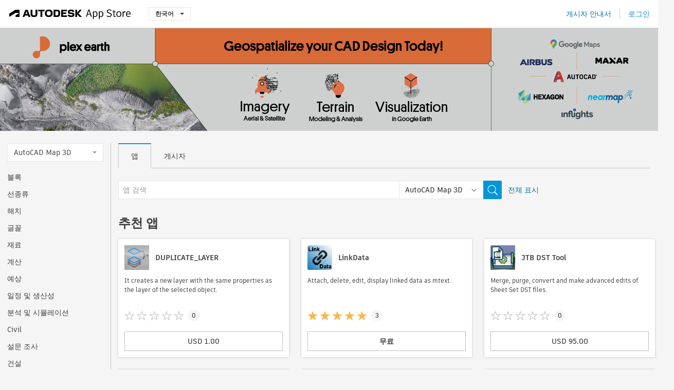

--- FILE ---
content_type: text/html; charset=utf-8
request_url: https://apps.autodesk.com/MAP3D/ko/Home/Index
body_size: 16046
content:



<!DOCTYPE html>

<html lang="ko">
<head>
    <meta charset="utf-8">
    <meta http-equiv="X-UA-Compatible" content="IE=edge,chrome=1">

    <title>
     AutoCAD Map 3D Store: AutoCAD Map 3D용 플러그인 및 애드온 | Autodesk App Store
</title>
    <meta name="description" content='
     Autodesk App Store는 AutoCAD Map 3D용 타사 플러그인, 기타 동반 응용프로그램, 컨텐츠 및 학습 자료를 손쉽게 찾아서 다운로드할 수 있도록 Autodesk에서 제공하는 마켓플레이스 및 웹 서비스입니다. AutoCAD Map 3D용 최신 앱을 찾을 수 있습니다.
'>
    <meta name="keywords" content='
     Autodesk Application Store, Autodesk App Store, Autodesk Exchange Apps, Autodesk Apps, Autodesk 소프트웨어, 플러그인, 애드온, AutoCAD Map 3D
'>

    <meta name="author" content="">
    <meta name="viewport" content="width=1032, minimum-scale=0.65, maximum-scale=1.0">



<script>
    var analytics_id;
    var subscription_category;

    var bannedCountry = false;



    var getUrl = window.location;
    var baseUrl = getUrl.protocol + "//" + getUrl.host;


    fetch(baseUrl + '/api/Utils/ValidateCountry', {
        method: 'POST',
        headers: {
            'Content-Type': 'text/plain',
            'X-Requested-With': 'XMLHttpRequest'
        }
    })
        .then(response => response.text())
        .then(data => {
            bannedCountry = data;

            if (bannedCountry === 'False') {

                fetch(baseUrl + '/api/Utils/GetAnalyticsId', {
                    method: 'POST',
                    headers: {
                        'Content-Type': 'text/plain',
                        'X-Requested-With': 'XMLHttpRequest'
                    }
                })
                    .then(response => response.text())
                    .then(data => {
                        analytics_id = data;
                    })
                    .catch(error => {
                        console.error('An error occurred:', error);
                    });




                fetch(baseUrl + '/api/Utils/GetSubscriptionCategory', {
                    method: 'POST',
                    headers: {
                        'Content-Type': 'text/plain',
                        'X-Requested-With': 'XMLHttpRequest'
                    }
                })
                    .then(response => response.text())
                    .then(data => {
                        subscription_category = data;

                        if (!('pendo' in window)) {
                            window.pendo = { _q: [] };
                            for (const func_name of ['initialize', 'identify', 'updateOptions', 'pageLoad', 'track']) {
                                pendo[func_name] = function () {
                                    if (func_name === 'initialize') {
                                        pendo._q.unshift([func_name, ...arguments])
                                    } else {
                                        pendo._q.push([func_name, ...arguments])
                                    }
                                }
                            }
                        }

                        const language = document.cookie.split("; ").find((row) => row.startsWith("appLanguage="))?.split("=")[1];

                        pendo.initialize({
                            visitor: {
                                id: analytics_id,
                                role: (subscription_category === null || subscription_category.trim() === "") ? 'anonymous' : subscription_category,
                                appLanguage: language || 'en'
                            },
                            excludeAllText: true,
                        })

                    })
                    .catch(error => {
                        console.error('An error occurred:', error);
                    });
            }

        })
        .catch(error => {
            console.error('An error occurred:', error);
        });


    

</script>
<script async type="text/javascript" src="//tags.tiqcdn.com/utag/autodesk/apps/prod/utag.js"></script>



    <link rel="shortcut icon" href='https://s3.amazonaws.com/apps-build-content/appstore/1.0.0.157-PRODUCTION/Content/images/favicon.ico'>
        <link rel="stylesheet" href='https://s3.amazonaws.com/apps-build-content/appstore/1.0.0.157-PRODUCTION/Content/css/appstore-combined.min.css' />
    
    
    

</head>
<body>
    
    <div id="wrap" class="">
            <header id="header" class="header" role="navigation">
                <div class="header__navbar-container">
                    <div class="header__left-side --hide-from-pdf">
                        <div class="header__logo-wrapper">
                            <a class="header__logo-link" href="/ko" aria-label="Autodesk App Store" title="Autodesk App Store"></a>
                        </div>
                        <div class="header__language-wrapper --hide-from-pdf">

<div class="btn-group language-changer">
    <button type="button" class="btn btn-default dropdown-toggle" data-toggle="dropdown">
        한국어
        <span class="caret"></span>
    </button>
    <ul class="dropdown-menu" role="menu">
            <li data-language="cs" class="lang-selectable">
                <a>Čeština</a>
            </li>
            <li data-language="de" class="lang-selectable">
                <a>Deutsch</a>
            </li>
            <li data-language="fr" class="lang-selectable">
                <a>Fran&#231;ais</a>
            </li>
            <li data-language="en" class="lang-selectable">
                <a>English</a>
            </li>
            <li data-language="es" class="lang-selectable">
                <a>Espa&#241;ol</a>
            </li>
            <li data-language="hu" class="lang-selectable">
                <a>Magyar</a>
            </li>
            <li data-language="it" class="lang-selectable">
                <a>Italiano</a>
            </li>
            <li data-language="ja" class="lang-selectable">
                <a>日本語</a>
            </li>
            <li data-language="ko" class="hover">
                <a>한국어</a>
            </li>
            <li data-language="pl" class="lang-selectable">
                <a>Polski</a>
            </li>
            <li data-language="pt" class="lang-selectable">
                <a>Portugu&#234;s</a>
            </li>
            <li data-language="ru" class="lang-selectable">
                <a>Русский</a>
            </li>
            <li data-language="zh-CN" class="lang-selectable">
                <a>简体中文</a>
            </li>
            <li data-language="zh-TW" class="lang-selectable">
                <a>繁體中文</a>
            </li>
    </ul>
    
</div>                        </div>
                    </div>

                    <div class="header__right-side --hide-from-pdf">


<div class="collapse navbar-collapse pull-right login-panel" id="bs-example-navbar-collapse-l">
    <ul class="nav navbar-nav navbar-right">
        <li>
            <a href="https://damassets.autodesk.net/content/dam/autodesk/www/pdfs/app-store-getting-started-guide.pdf" target="_blank">게시자 안내서</a>
        </li>

            <!--<li>
                <nav class="user-panel">-->
                        <!--<a id="get_started_button" data-autostart="false" tabindex="0" role="button"
                              data-href='/Authentication/AuthenticationOauth2?returnUrl=%2Fiframe_return.htm%3Fgoto%3Dhttps%253a%252f%252fapps.autodesk.com%253a443%252fMAP3D%252fko%252fHome%252fIndex&amp;isImmediate=false&amp;response_type=id_token&amp;response_mode=form_post&amp;client_id=bVmKFjCVzGk3Gp0A0c4VQd3TBNAbAYj2&amp;redirect_uri=http%3A%2F%2Fappstore-local.autodesk.com%3A1820%2FAuthentication%2FAuthenticationOauth2&amp;scope=openid&amp;nonce=12321321&amp;state=12321321&amp;prompt=login'>
                            로그인
                        </a>-->
                <!--</nav>
            </li>-->
            <li>
                <nav class="user-panel">
                    <ul>


                        <a href="/Authentication/AuthenticationOauth2?returnUrl=%2Fiframe_return.htm%3Fgoto%3Dhttps%253a%252f%252fapps.autodesk.com%253a443%252fMAP3D%252fko%252fHome%252fIndex&amp;isImmediate=false&amp;response_type=id_token&amp;response_mode=form_post&amp;client_id=bVmKFjCVzGk3Gp0A0c4VQd3TBNAbAYj2&amp;redirect_uri=http%3A%2F%2Fappstore-local.autodesk.com%3A1820%2FAuthentication%2FAuthenticationOauth2&amp;scope=openid&amp;nonce=12321321&amp;state=12321321">
                            로그인
                        </a>

                    </ul>
                </nav>
            </li>
    </ul>
</div>                    </div>
                </div>
            </header>

        

        









<div id="main" class="home-view">
    <div id="landing-container">

        <div id="carousel-slider" class="carousel slide" data-ride="carousel">
            <!-- Wrapper for slides -->
            <div class="carousel-inner" role="listbox">
                            <div class="item custom-link-item active" style="background-image:url('https://autodesk-exchange-apps-v-1-5-staging.s3.amazonaws.com/data/content/files/stores/MAP3D/headerimages/2024/original_46fdd9b9-9360-4b0d-a847-363a33ba4cc3_.jpg?AWSAccessKeyId=AKIAWQAA5ADROJBNX5E4&amp;Expires=1769644631&amp;response-content-disposition=inline&amp;response-content-type=image%2Fjpg&amp;Signature=HgUFixg7hvikGT7LfTCWAKfkAuE%3D');filter: progid:DXImageTransform.Microsoft.AlphaImageLoader(src='https://autodesk-exchange-apps-v-1-5-staging.s3.amazonaws.com/data/content/files/stores/MAP3D/headerimages/2024/original_46fdd9b9-9360-4b0d-a847-363a33ba4cc3_.jpg?AWSAccessKeyId=AKIAWQAA5ADROJBNX5E4&amp;Expires=1769644631&amp;response-content-disposition=inline&amp;response-content-type=image%2Fjpg&amp;Signature=HgUFixg7hvikGT7LfTCWAKfkAuE%3D', sizingMethod='scale');">
                                <a href="https://apps.autodesk.com/ACD/en/Detail/Index?id=5694471876005445115&amp;appLang=en&amp;os=Win32_64" ga-imagedata="Home--https://apps.autodesk.com/ACD/en/Detail/Index?id=5694471876005445115&amp;appLang=en&amp;os=Win32_64" style="width: 100%;height:100%;display:block;">
                                </a>
                            </div>
                            <div class="item custom-link-item" style="background-image:url('https://autodesk-exchange-apps-v-1-5-staging.s3.amazonaws.com/data/content/files/stores/MAP3D/headerimages/2023/original_aa600cff-a5d6-4004-8e77-f5b000612650_.png?AWSAccessKeyId=AKIAWQAA5ADROJBNX5E4&amp;Expires=1769710363&amp;response-content-disposition=inline&amp;response-content-type=image%2Fpng&amp;Signature=2IbrItq%2B56svRk5MGmh1oiGhOjk%3D');filter: progid:DXImageTransform.Microsoft.AlphaImageLoader(src='https://autodesk-exchange-apps-v-1-5-staging.s3.amazonaws.com/data/content/files/stores/MAP3D/headerimages/2023/original_aa600cff-a5d6-4004-8e77-f5b000612650_.png?AWSAccessKeyId=AKIAWQAA5ADROJBNX5E4&amp;Expires=1769710363&amp;response-content-disposition=inline&amp;response-content-type=image%2Fpng&amp;Signature=2IbrItq%2B56svRk5MGmh1oiGhOjk%3D', sizingMethod='scale');">
                                <a href="https://apps.autodesk.com/ACD/en/Detail/Index?id=5328176051015692431&amp;appLang=en&amp;os=Win64" ga-imagedata="Home--https://apps.autodesk.com/ACD/en/Detail/Index?id=5328176051015692431&amp;appLang=en&amp;os=Win64" style="width: 100%;height:100%;display:block;">
                                </a>
                            </div>
                <!--add a default carousel for home page-->
                <div class="item" style="background-image:url('https://autodesk-exchange-apps-v-1-5-staging.s3.amazonaws.com/data/content/files/stores/MAP3D/images/MapAppsBanner-new.png?AWSAccessKeyId=AKIAWQAA5ADROJBNX5E4&amp;Expires=1769842647&amp;response-content-disposition=inline&amp;response-content-type=image%2Fpng&amp;Signature=y5usiezIx89DYxb0eorcF0bpyyI%3D');filter: progid:DXImageTransform.Microsoft.AlphaImageLoader(src='https://autodesk-exchange-apps-v-1-5-staging.s3.amazonaws.com/data/content/files/stores/MAP3D/images/MapAppsBanner-new.png?AWSAccessKeyId=AKIAWQAA5ADROJBNX5E4&amp;Expires=1769842647&amp;response-content-disposition=inline&amp;response-content-type=image%2Fpng&amp;Signature=y5usiezIx89DYxb0eorcF0bpyyI%3D', sizingMethod='scale');">
                    <div class="carousel-caption">
                        <h2 class="hero__title">Autodesk<sup>®</sup> AutoCAD<sup>®</sup> Map 3D용 Autodesk App Store에 오신 것을 환영합니다.</h2>
                        <p class="hero__description">커뮤니티를 위해 커뮤니티에서 작성한 AutoCAD® Map 3D용 Autodesk App Store는 사용자 고유의 특정 설계 요구를 충족하도록 소프트웨어를 사용자화하는 데 유용합니다.</p>
                    </div>
                </div>

            </div>
                <!-- Controls -->
                <a class="left carousel-control btn-ga-click" ga-category="Carousel" ga-action="PreviousClick" href="#carousel-slider" role="button" data-slide="prev">
                    <span class="glyphicon glyphicon-chevron-left"></span>
                    <span class="sr-only">Previous</span>
                </a>
                <a class="right carousel-control btn-ga-click" ga-category="Carousel" ga-action="NextClick" href="#carousel-slider" role="button" data-slide="next">
                    <span class="glyphicon glyphicon-chevron-right"></span>
                    <span class="sr-only">Next</span>
                </a>
        </div><!-- carousel -->

            <div class="main-middle-content">
                <div class="navigation-content left-mainmiddlecontent">
                    <div class="btn-group">
                        <button type="button" class="btn btn-default dropdown-toggle" data-toggle="dropdown">
                            AutoCAD Map 3D
                            <span class="caret"></span>
                        </button>
                        <ul class="dropdown-menu dropdown-menu-store" role="menu">
                                <li data-submenu-id="submenu-ACD">
                                    <a class="first-a" ga-storeid="Home--ACD" href="/ACD/ko/Home/Index">
                                        AutoCAD
                                    </a>
                                </li>
                                <li data-submenu-id="submenu-RVT">
                                    <a class="first-a" ga-storeid="Home--RVT" href="/RVT/ko/Home/Index">
                                        Revit
                                    </a>
                                </li>
                                <li data-submenu-id="submenu-BIM360">
                                    <a class="first-a" ga-storeid="Home--BIM360" href="/BIM360/ko/Home/Index">
                                        ACC &amp; BIM360
                                    </a>
                                </li>
                                <li data-submenu-id="submenu-FORMIT">
                                    <a class="first-a" ga-storeid="Home--FORMIT" href="/FORMIT/ko/Home/Index">
                                        FormIt
                                    </a>
                                </li>
                                <li data-submenu-id="submenu-SPCMKR">
                                    <a class="first-a" ga-storeid="Home--SPCMKR" href="/SPCMKR/ko/Home/Index">
                                        Forma
                                    </a>
                                </li>
                                <li data-submenu-id="submenu-INVNTOR">
                                    <a class="first-a" ga-storeid="Home--INVNTOR" href="/INVNTOR/ko/Home/Index">
                                        Inventor
                                    </a>
                                </li>
                                <li data-submenu-id="submenu-FUSION">
                                    <a class="first-a" ga-storeid="Home--FUSION" href="/FUSION/ko/Home/Index">
                                        Fusion
                                    </a>
                                </li>
                                <li data-submenu-id="submenu-3DSMAX">
                                    <a class="first-a" ga-storeid="Home--3DSMAX" href="/3DSMAX/ko/Home/Index">
                                        3ds Max
                                    </a>
                                </li>
                                <li data-submenu-id="submenu-MAYA">
                                    <a class="first-a" ga-storeid="Home--MAYA" href="/MAYA/ko/Home/Index">
                                        Maya
                                    </a>
                                </li>
                                <li data-submenu-id="submenu-RSA">
                                    <a class="first-a" ga-storeid="Home--RSA" href="/RSA/ko/Home/Index">
                                        Robot Structural Analysis
                                    </a>
                                </li>
                                <li data-submenu-id="submenu-ADSTPR">
                                    <a class="first-a" ga-storeid="Home--ADSTPR" href="/ADSTPR/ko/Home/Index">
                                        Autodesk Advance Steel
                                    </a>
                                </li>
                                <li data-submenu-id="submenu-ARCH">
                                    <a class="first-a" ga-storeid="Home--ARCH" href="/ARCH/ko/Home/Index">
                                        AutoCAD Architecture
                                    </a>
                                </li>
                                <li data-submenu-id="submenu-CIV3D">
                                    <a class="first-a" ga-storeid="Home--CIV3D" href="/CIV3D/ko/Home/Index">
                                        Autodesk Civil 3D
                                    </a>
                                </li>
                                <li data-submenu-id="submenu-MEP">
                                    <a class="first-a" ga-storeid="Home--MEP" href="/MEP/ko/Home/Index">
                                        AutoCAD MEP
                                    </a>
                                </li>
                                <li data-submenu-id="submenu-AMECH">
                                    <a class="first-a" ga-storeid="Home--AMECH" href="/AMECH/ko/Home/Index">
                                        AutoCAD Mechanical
                                    </a>
                                </li>
                                <li data-submenu-id="submenu-MAP3D">
                                    <a class="first-a" ga-storeid="Home--MAP3D" href="/MAP3D/ko/Home/Index">
                                        AutoCAD Map 3D
                                    </a>
                                </li>
                                <li data-submenu-id="submenu-ACAD_E">
                                    <a class="first-a" ga-storeid="Home--ACAD_E" href="/ACAD_E/ko/Home/Index">
                                        AutoCAD Electrical
                                    </a>
                                </li>
                                <li data-submenu-id="submenu-PLNT3D">
                                    <a class="first-a" ga-storeid="Home--PLNT3D" href="/PLNT3D/ko/Home/Index">
                                        AutoCAD Plant 3D
                                    </a>
                                </li>
                                <li data-submenu-id="submenu-ALIAS">
                                    <a class="first-a" ga-storeid="Home--ALIAS" href="/ALIAS/ko/Home/Index">
                                        Alias
                                    </a>
                                </li>
                                <li data-submenu-id="submenu-NAVIS">
                                    <a class="first-a" ga-storeid="Home--NAVIS" href="/NAVIS/ko/Home/Index">
                                        Navisworks
                                    </a>
                                </li>
                                <li data-submenu-id="submenu-VLTC">
                                    <a class="first-a" ga-storeid="Home--VLTC" href="/VLTC/ko/Home/Index">
                                        Vault
                                    </a>
                                </li>
                                <li data-submenu-id="submenu-SCFD">
                                    <a class="first-a" ga-storeid="Home--SCFD" href="/SCFD/ko/Home/Index">
                                        Simulation
                                    </a>
                                </li>
                        </ul>
                    </div>
                    <ul class="navigation-a" role="menu">
                                    <li class="navigation-a-li" data-submenu-link="/MAP3D/ko/List/Search?facet=__category%3a%3aBlocks">
                                        <a class="second-a" ga-categoryid="Home--MAP3D--Blocks" href="/MAP3D/ko/List/Search?facet=__category%3a%3aBlocks">블록</a>
                                    </li>
                                    <li class="navigation-a-li" data-submenu-link="/MAP3D/ko/List/Search?facet=__category%3a%3aLinetypes">
                                        <a class="second-a" ga-categoryid="Home--MAP3D--Linetypes" href="/MAP3D/ko/List/Search?facet=__category%3a%3aLinetypes">선종류</a>
                                    </li>
                                    <li class="navigation-a-li" data-submenu-link="/MAP3D/ko/List/Search?facet=__category%3a%3aHatches">
                                        <a class="second-a" ga-categoryid="Home--MAP3D--Hatches" href="/MAP3D/ko/List/Search?facet=__category%3a%3aHatches">해치</a>
                                    </li>
                                    <li class="navigation-a-li" data-submenu-link="/MAP3D/ko/List/Search?facet=__category%3a%3aFonts">
                                        <a class="second-a" ga-categoryid="Home--MAP3D--Fonts" href="/MAP3D/ko/List/Search?facet=__category%3a%3aFonts">글꼴</a>
                                    </li>
                                    <li class="navigation-a-li" data-submenu-link="/MAP3D/ko/List/Search?facet=__category%3a%3aMaterials">
                                        <a class="second-a" ga-categoryid="Home--MAP3D--Materials" href="/MAP3D/ko/List/Search?facet=__category%3a%3aMaterials">재료</a>
                                    </li>
                                    <li class="navigation-a-li" data-submenu-link="/MAP3D/ko/List/Search?facet=__category%3a%3aCounting">
                                        <a class="second-a" ga-categoryid="Home--MAP3D--Counting" href="/MAP3D/ko/List/Search?facet=__category%3a%3aCounting">계산</a>
                                    </li>
                                    <li class="navigation-a-li" data-submenu-link="/MAP3D/ko/List/Search?facet=__category%3a%3aEstimating">
                                        <a class="second-a" ga-categoryid="Home--MAP3D--Estimating" href="/MAP3D/ko/List/Search?facet=__category%3a%3aEstimating">예상</a>
                                    </li>
                                    <li class="navigation-a-li" data-submenu-link="/MAP3D/ko/List/Search?facet=__category%3a%3aScheduling+%26+Productivity">
                                        <a class="second-a" ga-categoryid="Home--MAP3D--Scheduling &amp; Productivity" href="/MAP3D/ko/List/Search?facet=__category%3a%3aScheduling+%26+Productivity">일정 및 생산성</a>
                                    </li>
                                    <li class="navigation-a-li" data-submenu-link="/MAP3D/ko/List/Search?facet=__category%3a%3aAnalysis+%26+Simulation">
                                        <a class="second-a" ga-categoryid="Home--MAP3D--Analysis &amp; Simulation" href="/MAP3D/ko/List/Search?facet=__category%3a%3aAnalysis+%26+Simulation">분석 및 시뮬레이션</a>
                                    </li>
                                    <li class="navigation-a-li" data-submenu-link="/MAP3D/ko/List/Search?facet=__category%3a%3aCivil">
                                        <a class="second-a" ga-categoryid="Home--MAP3D--Civil" href="/MAP3D/ko/List/Search?facet=__category%3a%3aCivil">Civil</a>
                                    </li>
                                    <li class="navigation-a-li" data-submenu-link="/MAP3D/ko/List/Search?facet=__category%3a%3aSurvey">
                                        <a class="second-a" ga-categoryid="Home--MAP3D--Survey" href="/MAP3D/ko/List/Search?facet=__category%3a%3aSurvey">설문 조사</a>
                                    </li>
                                    <li class="navigation-a-li" data-submenu-link="/MAP3D/ko/List/Search?facet=__category%3a%3aConstruction">
                                        <a class="second-a" ga-categoryid="Home--MAP3D--Construction" href="/MAP3D/ko/List/Search?facet=__category%3a%3aConstruction">건설</a>
                                    </li>
                                    <li class="navigation-a-li" data-submenu-link="/MAP3D/ko/List/Search?facet=__category%3a%3aLandscape">
                                        <a class="second-a" ga-categoryid="Home--MAP3D--Landscape" href="/MAP3D/ko/List/Search?facet=__category%3a%3aLandscape">풍경</a>
                                    </li>
                                    <li class="navigation-a-li" data-submenu-link="/MAP3D/ko/List/Search?facet=__category%3a%3aMapping">
                                        <a class="second-a" ga-categoryid="Home--MAP3D--Mapping" href="/MAP3D/ko/List/Search?facet=__category%3a%3aMapping">매핑</a>
                                    </li>
                                    <li class="navigation-a-li" data-submenu-link="/MAP3D/ko/List/Search?facet=__category%3a%3aCountry+Kits">
                                        <a class="second-a" ga-categoryid="Home--MAP3D--Country Kits" href="/MAP3D/ko/List/Search?facet=__category%3a%3aCountry+Kits">국가 키트</a>
                                    </li>
                                    <li class="navigation-a-li" data-submenu-link="/MAP3D/ko/List/Search?facet=__category%3a%3aCountry+Kits+Extension">
                                        <a class="second-a" ga-categoryid="Home--MAP3D--Country Kits Extension" href="/MAP3D/ko/List/Search?facet=__category%3a%3aCountry+Kits+Extension">&#160;국가 키트 확장</a>
                                    </li>
                    </ul>
                </div><!-- list content -->
                <div class="apps-content right-mainmiddlecontent">
                    <div id="search-plugin">


<div class="search-type-area">
    <label id="search-apps-placeholder-hint" hidden="hidden">앱 검색</label>
    <label id="search-publishers-placeholder-hint" hidden="hidden">게시자 검색</label>

        <span class="search-type search-type-hightlighted" id="search-apps">앱</span>
        <span class="search-type search-type-unhightlighted" id="search-publishers">게시자</span>
</div>

<div class="search-form-wrapper">
    <form id="search-form" class="normal-search Home" name="search-form" action="/MAP3D/ko/List/Search" method="get">
        <input type="hidden" name="isAppSearch" value="True" />
        <div id="search">
            <div class="search-wrapper">
                <div class="search-form-content">
                    <div class="nav-right">
                        <div class="nav-search-scope">
                            <div class="nav-search-facade" data-value="search-alias=aps">
                                AutoCAD<span class="caret"></span>
                            </div>
                            <select name="searchboxstore" id="search-box-store-selector" class="search-box-store-selector">
                                        <option value="All" >모든 앱</option>
                                        <option value="ACD" >AutoCAD</option>
                                        <option value="RVT" >Revit</option>
                                        <option value="BIM360" >ACC &amp; BIM360</option>
                                        <option value="FORMIT" >FormIt</option>
                                        <option value="SPCMKR" >Forma</option>
                                        <option value="INVNTOR" >Inventor</option>
                                        <option value="FUSION" >Fusion</option>
                                        <option value="3DSMAX" >3ds Max</option>
                                        <option value="MAYA" >Maya</option>
                                        <option value="RSA" >Robot Structural Analysis</option>
                                        <option value="ADSTPR" >Autodesk Advance Steel</option>
                                        <option value="ARCH" >AutoCAD Architecture</option>
                                        <option value="CIV3D" >Autodesk Civil 3D</option>
                                        <option value="MEP" >AutoCAD MEP</option>
                                        <option value="AMECH" >AutoCAD Mechanical</option>
                                        <option value="MAP3D" selected=&quot;selected&quot;>AutoCAD Map 3D</option>
                                        <option value="ACAD_E" >AutoCAD Electrical</option>
                                        <option value="PLNT3D" >AutoCAD Plant 3D</option>
                                        <option value="ALIAS" >Alias</option>
                                        <option value="NAVIS" >Navisworks</option>
                                        <option value="VLTC" >Vault</option>
                                        <option value="SCFD" >Simulation</option>
                            </select>
                        </div>
                        <div class="nav-search-submit">
                            <button class="search-form-submit nav-input" type="submit"></button>
                        </div>


                        <input id="facet" name="facet" type="hidden" value="" />
                        <input id="collection" name="collection" type="hidden" value="" />
                        <input id="sort" name="sort" type="hidden" value="" />
                    </div><!-- nav-right -->
                    <div class="nav-fill">
                        <div class="nav-search-field">
                            <input autocomplete="off" class="search-form-keyword" data-query="" id="query-term" name="query" placeholder="앱 검색" size="45" type="text" value="" />
                            <input type="hidden" id="for-cache-search-str">
                            <ul id="search-suggestions-box" class="search-suggestions-box-ul" hidden="hidden"></ul>
                        </div>
                    </div>
                </div>
            </div>
        </div>
    </form>

        <div class="show-all-wrapper">
            <span class="show_all">전체 표시</span>
        </div>
</div>
                    </div>
                    <div class="clear"></div>


                        <div class="apps-section apps-section--featured">
                            <div class="apps-wrapper">
                                <h2 class="widget-title">추천 앱</h2>
                                <ul class="apps-list nomarginpadding">
                                        <li class="large-widget-element widget-element-app">
                                            <a class="card__link widget-element-app-link" ga-appname="Home--featuredapps--DUPLICATE_LAYER" href="/MAP3D/ko/Detail/Index?id=8637381944611524292&amp;appLang=en&amp;os=Win32_64">
                                                <div class="widget-element-app-link__top">
                                                    <div class="card__image-title-wrapper">
                                                        <img class="card__image" src="https://autodesk-exchange-apps-v-1-5-staging.s3.amazonaws.com/data/content/files/images/201102061247225/8637381944611524292/resized_67d476bc-0822-4f66-b4ea-382517d221f0_.jpg?AWSAccessKeyId=AKIAWQAA5ADROJBNX5E4&amp;Expires=1770029196&amp;response-content-disposition=inline&amp;response-content-type=image%2Fjpg&amp;Signature=Ek7qAxPLOCrMs0T6TywzqF%2FWBwQ%3D" alt="DUPLICATE_LAYER" />
                                                        <h3 class="card__title title">DUPLICATE_LAYER</h3>
                                                    </div>
                                                    <div class="card__description-wrapper">
                                                        <p class="card__description">It creates a new layer with the same properties as the layer of the selected object.</p>
                                                    </div>
                                                </div>

                                                <div class="widget-element-app-link__bottom">
                                                    <div class="card__ratings-and-forge-wrapper">
                                                        <div class="card__rating-wrapper">
                                                            <div class="card__ratings">
<input id="rating" name="rating" type="hidden" value="0" />
<div class="card__rating card__rating--small">
  <div class="star-rating-control">
          <div class="star-off star-rating"></div>
          <div class="star-off star-rating"></div>
          <div class="star-off star-rating"></div>
          <div class="star-off star-rating"></div>
          <div class="star-off star-rating"></div>
  </div>
</div>                                                            </div>
                                                            <div class="card__review-count">0</div>
                                                        </div>

                                                        
                                                    </div>
                                                    <div class="card__price-wrapper">

<div class="s-price-cont ">

        <span class="price">USD 1.00</span>
</div>                                                    </div>
                                                </div>
                                            </a>
                                        </li>
                                        <li class="large-widget-element widget-element-app">
                                            <a class="card__link widget-element-app-link" ga-appname="Home--featuredapps--LinkData" href="/MAP3D/ko/Detail/Index?id=9159880517761152860&amp;appLang=en&amp;os=Win32_64">
                                                <div class="widget-element-app-link__top">
                                                    <div class="card__image-title-wrapper">
                                                        <img class="card__image" src="https://autodesk-exchange-apps-v-1-5-staging.s3.amazonaws.com/data/content/files/images/200809200499705/APPe53b25d4035a46c5896a1c1ee5392744/resized_a8828626-d545-41a7-be83-18d92fdf8a9a_LinkData_80x80.png?AWSAccessKeyId=AKIAWQAA5ADROJBNX5E4&amp;Expires=1769851000&amp;response-content-disposition=inline&amp;response-content-type=image%2Fpng&amp;Signature=x8nNP2Mc1YsA64CYRbiUcJ6X768%3D" alt="LinkData" />
                                                        <h3 class="card__title title">LinkData</h3>
                                                    </div>
                                                    <div class="card__description-wrapper">
                                                        <p class="card__description">Attach, delete, edit, display linked data as mtext.</p>
                                                    </div>
                                                </div>

                                                <div class="widget-element-app-link__bottom">
                                                    <div class="card__ratings-and-forge-wrapper">
                                                        <div class="card__rating-wrapper">
                                                            <div class="card__ratings">
<input id="rating" name="rating" type="hidden" value="4.67" />
<div class="card__rating card__rating--small">
  <div class="star-rating-control">
          <div class="star-on star-rating"></div>
          <div class="star-on star-rating"></div>
          <div class="star-on star-rating"></div>
          <div class="star-on star-rating"></div>
          <div class="star-on star-rating"></div>
  </div>
</div>                                                            </div>
                                                            <div class="card__review-count">3</div>
                                                        </div>

                                                        
                                                    </div>
                                                    <div class="card__price-wrapper">

<div class="s-price-cont ">

        <span class="price">무료</span>
</div>                                                    </div>
                                                </div>
                                            </a>
                                        </li>
                                        <li class="large-widget-element widget-element-app">
                                            <a class="card__link widget-element-app-link" ga-appname="Home--featuredapps--JTB DST Tool" href="/MAP3D/ko/Detail/Index?id=2232261532576074184&amp;appLang=en&amp;os=Win32_64">
                                                <div class="widget-element-app-link__top">
                                                    <div class="card__image-title-wrapper">
                                                        <img class="card__image" src="https://autodesk-exchange-apps-v-1-5-staging.s3.amazonaws.com/data/content/files/images/200704021638653/2232261532576074184/resized_473a6458-097d-4042-bd69-3526f540c4c2_.png?AWSAccessKeyId=AKIAWQAA5ADROJBNX5E4&amp;Expires=1769613728&amp;response-content-disposition=inline&amp;response-content-type=image%2Fpng&amp;Signature=12d%2F82VG8Sv4S0O7sEHrKRcmFIE%3D" alt="JTB DST Tool" />
                                                        <h3 class="card__title title">JTB DST Tool</h3>
                                                    </div>
                                                    <div class="card__description-wrapper">
                                                        <p class="card__description">Merge, purge, convert and make advanced edits of Sheet Set DST files.</p>
                                                    </div>
                                                </div>

                                                <div class="widget-element-app-link__bottom">
                                                    <div class="card__ratings-and-forge-wrapper">
                                                        <div class="card__rating-wrapper">
                                                            <div class="card__ratings">
<input id="rating" name="rating" type="hidden" value="0" />
<div class="card__rating card__rating--small">
  <div class="star-rating-control">
          <div class="star-off star-rating"></div>
          <div class="star-off star-rating"></div>
          <div class="star-off star-rating"></div>
          <div class="star-off star-rating"></div>
          <div class="star-off star-rating"></div>
  </div>
</div>                                                            </div>
                                                            <div class="card__review-count">0</div>
                                                        </div>

                                                        
                                                    </div>
                                                    <div class="card__price-wrapper">

<div class="s-price-cont ">

        <span class="price">USD 95.00</span>
</div>                                                    </div>
                                                </div>
                                            </a>
                                        </li>
                                        <li class="large-widget-element widget-element-app">
                                            <a class="card__link widget-element-app-link" ga-appname="Home--featuredapps--ScaleBB" href="/MAP3D/ko/Detail/Index?id=4821281435068614139&amp;appLang=en&amp;os=Win64">
                                                <div class="widget-element-app-link__top">
                                                    <div class="card__image-title-wrapper">
                                                        <img class="card__image" src="https://autodesk-exchange-apps-v-1-5-staging.s3.amazonaws.com/data/content/files/images/200809200227239/4821281435068614139/resized_341ce3d9-f455-47d7-9f3a-2fff04dc13b1_.png?AWSAccessKeyId=AKIAWQAA5ADROJBNX5E4&amp;Expires=1769718638&amp;response-content-disposition=inline&amp;response-content-type=image%2Fpng&amp;Signature=k329QBIg6h3TvuinW%2BKcxYa3eBY%3D" alt="ScaleBB" />
                                                        <h3 class="card__title title">ScaleBB</h3>
                                                    </div>
                                                    <div class="card__description-wrapper">
                                                        <p class="card__description">Scale multiple objects to their reference points or bounding boxes.</p>
                                                    </div>
                                                </div>

                                                <div class="widget-element-app-link__bottom">
                                                    <div class="card__ratings-and-forge-wrapper">
                                                        <div class="card__rating-wrapper">
                                                            <div class="card__ratings">
<input id="rating" name="rating" type="hidden" value="5" />
<div class="card__rating card__rating--small">
  <div class="star-rating-control">
          <div class="star-on star-rating"></div>
          <div class="star-on star-rating"></div>
          <div class="star-on star-rating"></div>
          <div class="star-on star-rating"></div>
          <div class="star-on star-rating"></div>
  </div>
</div>                                                            </div>
                                                            <div class="card__review-count">3</div>
                                                        </div>

                                                        
                                                    </div>
                                                    <div class="card__price-wrapper">

<div class="s-price-cont ">

        <span class="price">무료</span>
</div>                                                    </div>
                                                </div>
                                            </a>
                                        </li>
                                        <li class="large-widget-element widget-element-app">
                                            <a class="card__link widget-element-app-link" ga-appname="Home--featuredapps--Break@Points" href="/MAP3D/ko/Detail/Index?id=5886917046321693442&amp;appLang=en&amp;os=Win32_64">
                                                <div class="widget-element-app-link__top">
                                                    <div class="card__image-title-wrapper">
                                                        <img class="card__image" src="https://autodesk-exchange-apps-v-1-5-staging.s3.amazonaws.com/data/content/files/images/200809200452761/appstore.exchange.autodesk.com:breakpoints_windows32and64:en/resized_e63d0ca1-afcb-4fe5-8d5b-62ad5502afcb_.png?AWSAccessKeyId=AKIAWQAA5ADROJBNX5E4&amp;Expires=1769976385&amp;response-content-disposition=inline&amp;response-content-type=image%2Fpng&amp;Signature=Mk5xXLRsRJmCharTGItbyFsqoKQ%3D" alt="Break@Points" />
                                                        <h3 class="card__title title">Break@Points</h3>
                                                    </div>
                                                    <div class="card__description-wrapper">
                                                        <p class="card__description">Break entities into different pieces based on different options. (e.g. specified points, intersection, specified distance, and equal parts).</p>
                                                    </div>
                                                </div>

                                                <div class="widget-element-app-link__bottom">
                                                    <div class="card__ratings-and-forge-wrapper">
                                                        <div class="card__rating-wrapper">
                                                            <div class="card__ratings">
<input id="rating" name="rating" type="hidden" value="4.67" />
<div class="card__rating card__rating--small">
  <div class="star-rating-control">
          <div class="star-on star-rating"></div>
          <div class="star-on star-rating"></div>
          <div class="star-on star-rating"></div>
          <div class="star-on star-rating"></div>
          <div class="star-on star-rating"></div>
  </div>
</div>                                                            </div>
                                                            <div class="card__review-count">3</div>
                                                        </div>

                                                        
                                                    </div>
                                                    <div class="card__price-wrapper">

<div class="s-price-cont ">

        <span class="price">USD 7.99</span>
</div>                                                    </div>
                                                </div>
                                            </a>
                                        </li>
                                        <li class="large-widget-element widget-element-app">
                                            <a class="card__link widget-element-app-link" ga-appname="Home--featuredapps--Wire" href="/MAP3D/ko/Detail/Index?id=2658589901430214442&amp;appLang=en&amp;os=Win32_64">
                                                <div class="widget-element-app-link__top">
                                                    <div class="card__image-title-wrapper">
                                                        <img class="card__image" src="https://autodesk-exchange-apps-v-1-5-staging.s3.amazonaws.com/data/content/files/images/200904011034874/2658589901430214442/resized_f95d7fb7-6cd9-4acf-8feb-db58ccc7e0df_.png?AWSAccessKeyId=AKIAWQAA5ADROJBNX5E4&amp;Expires=1769757147&amp;response-content-disposition=inline&amp;response-content-type=image%2Fpng&amp;Signature=026kEWjNFGoNIxLAml0AmQAVWv8%3D" alt="Wire" />
                                                        <h3 class="card__title title">Wire</h3>
                                                    </div>
                                                    <div class="card__description-wrapper">
                                                        <p class="card__description">Dynamic Wiring program</p>
                                                    </div>
                                                </div>

                                                <div class="widget-element-app-link__bottom">
                                                    <div class="card__ratings-and-forge-wrapper">
                                                        <div class="card__rating-wrapper">
                                                            <div class="card__ratings">
<input id="rating" name="rating" type="hidden" value="5" />
<div class="card__rating card__rating--small">
  <div class="star-rating-control">
          <div class="star-on star-rating"></div>
          <div class="star-on star-rating"></div>
          <div class="star-on star-rating"></div>
          <div class="star-on star-rating"></div>
          <div class="star-on star-rating"></div>
  </div>
</div>                                                            </div>
                                                            <div class="card__review-count">2</div>
                                                        </div>

                                                        
                                                    </div>
                                                    <div class="card__price-wrapper">

<div class="s-price-cont ">

        <span class="price">평가판</span>
</div>                                                    </div>
                                                </div>
                                            </a>
                                        </li>
                                        <li class="large-widget-element widget-element-app">
                                            <a class="card__link widget-element-app-link" ga-appname="Home--featuredapps--Insert blocks from CSV or TXT files" href="/MAP3D/ko/Detail/Index?id=8367324356939826622&amp;appLang=en&amp;os=Win32_64">
                                                <div class="widget-element-app-link__top">
                                                    <div class="card__image-title-wrapper">
                                                        <img class="card__image" src="https://autodesk-exchange-apps-v-1-5-staging.s3.amazonaws.com/data/content/files/images/EECBL3NYTV8R/files/resized_fdcd5ea7-dc13-4fbf-9819-a9268267c3d5_.png?AWSAccessKeyId=AKIAWQAA5ADROJBNX5E4&amp;Expires=1769633165&amp;response-content-disposition=inline&amp;response-content-type=image%2Fpng&amp;Signature=WeGT4F%2BsLX3Vf5TTsy6UElyP0YY%3D" alt="Insert blocks from CSV or TXT files" />
                                                        <h3 class="card__title title">Insert blocks from CSV or TXT files</h3>
                                                    </div>
                                                    <div class="card__description-wrapper">
                                                        <p class="card__description">Insert blocks from a table in a CSV or TXT file. The table must include the block names and coordinates (x, y, z). It can also optionally contain attribute values and dynamic property values.</p>
                                                    </div>
                                                </div>

                                                <div class="widget-element-app-link__bottom">
                                                    <div class="card__ratings-and-forge-wrapper">
                                                        <div class="card__rating-wrapper">
                                                            <div class="card__ratings">
<input id="rating" name="rating" type="hidden" value="0" />
<div class="card__rating card__rating--small">
  <div class="star-rating-control">
          <div class="star-off star-rating"></div>
          <div class="star-off star-rating"></div>
          <div class="star-off star-rating"></div>
          <div class="star-off star-rating"></div>
          <div class="star-off star-rating"></div>
  </div>
</div>                                                            </div>
                                                            <div class="card__review-count">0</div>
                                                        </div>

                                                        
                                                    </div>
                                                    <div class="card__price-wrapper">

<div class="s-price-cont ">

        <span class="price">USD 8.00</span>
</div>                                                    </div>
                                                </div>
                                            </a>
                                        </li>
                                        <li class="large-widget-element widget-element-app">
                                            <a class="card__link widget-element-app-link" ga-appname="Home--featuredapps--2-group intersection with order" href="/MAP3D/ko/Detail/Index?id=4940186603550099675&amp;appLang=en&amp;os=Win64">
                                                <div class="widget-element-app-link__top">
                                                    <div class="card__image-title-wrapper">
                                                        <img class="card__image" src="https://autodesk-exchange-apps-v-1-5-staging.s3.amazonaws.com/data/content/files/images/KPG6RPMYQHRB/4940186603550099675/resized_24207008-f4e3-4969-b35c-a5b51ba8f990_.png?AWSAccessKeyId=AKIAWQAA5ADROJBNX5E4&amp;Expires=1769954311&amp;response-content-disposition=inline&amp;response-content-type=image%2Fpng&amp;Signature=TXHm7bqP8j7k9SHKfH8SZDGSPIE%3D" alt="2-group intersection with order" />
                                                        <h3 class="card__title title">2-group intersection with order</h3>
                                                    </div>
                                                    <div class="card__description-wrapper">
                                                        <p class="card__description">Create and assign numbers to intersections between 2 Polylines/Lines/SPLines groups. Insert block/point/text objects at intersections—export results to Excel worksheet.</p>
                                                    </div>
                                                </div>

                                                <div class="widget-element-app-link__bottom">
                                                    <div class="card__ratings-and-forge-wrapper">
                                                        <div class="card__rating-wrapper">
                                                            <div class="card__ratings">
<input id="rating" name="rating" type="hidden" value="5" />
<div class="card__rating card__rating--small">
  <div class="star-rating-control">
          <div class="star-on star-rating"></div>
          <div class="star-on star-rating"></div>
          <div class="star-on star-rating"></div>
          <div class="star-on star-rating"></div>
          <div class="star-on star-rating"></div>
  </div>
</div>                                                            </div>
                                                            <div class="card__review-count">1</div>
                                                        </div>

                                                        
                                                    </div>
                                                    <div class="card__price-wrapper">

<div class="s-price-cont ">

        <span class="price">USD 9.99</span>
</div>                                                    </div>
                                                </div>
                                            </a>
                                        </li>
                                        <li class="large-widget-element widget-element-app">
                                            <a class="card__link widget-element-app-link" ga-appname="Home--featuredapps--Auto Layouts" href="/MAP3D/ko/Detail/Index?id=8869324049075388295&amp;appLang=en&amp;os=Win32_64">
                                                <div class="widget-element-app-link__top">
                                                    <div class="card__image-title-wrapper">
                                                        <img class="card__image" src="https://autodesk-exchange-apps-v-1-5-staging.s3.amazonaws.com/data/content/files/images/NSFWPSDMQSC4/8869324049075388295/resized_d4c2b54d-d0ae-40db-ab28-65fc37c1b80e_.png?AWSAccessKeyId=AKIAWQAA5ADROJBNX5E4&amp;Expires=1769658121&amp;response-content-disposition=inline&amp;response-content-type=image%2Fpng&amp;Signature=mTZpPSxAU50do7l25nj9%2BEw13zo%3D" alt="Auto Layouts" />
                                                        <h3 class="card__title title">Auto Layouts</h3>
                                                    </div>
                                                    <div class="card__description-wrapper">
                                                        <p class="card__description">Auto Layouts revolutionizes your Autodesk&#174; AutoCAD&#174; workflow by automating sheet layout creation, saving you time and enhancing precision.</p>
                                                    </div>
                                                </div>

                                                <div class="widget-element-app-link__bottom">
                                                    <div class="card__ratings-and-forge-wrapper">
                                                        <div class="card__rating-wrapper">
                                                            <div class="card__ratings">
<input id="rating" name="rating" type="hidden" value="4.93" />
<div class="card__rating card__rating--small">
  <div class="star-rating-control">
          <div class="star-on star-rating"></div>
          <div class="star-on star-rating"></div>
          <div class="star-on star-rating"></div>
          <div class="star-on star-rating"></div>
          <div class="star-on star-rating"></div>
  </div>
</div>                                                            </div>
                                                            <div class="card__review-count">29</div>
                                                        </div>

                                                        
                                                    </div>
                                                    <div class="card__price-wrapper">

<div class="s-price-cont ">

        <span class="price">USD 75.00</span>
</div>                                                    </div>
                                                </div>
                                            </a>
                                        </li>
                                </ul>
                            </div>
                            <!--apps wrapper-->
                        </div><!--apps section 1-->


                        <div class="apps-section apps-section--landing-spacing apps-carousel-section">
                            <div class="apps-wrapper apps-carousel long-carousel-wrapper">
                                <!-- foreach ProductsGroupModel-->
                                    <div class="apps-carousel-box apps-carousel-box-not-last">
                                        <h2 class="widget-title">가장 인기 있는 앱</h2>


<div id="carousel-slider-widget-layout-0" class="carousel-slider-widget-layout">
    <div id="carousel-slider-widget-sub-layout-0" class="carousel-slider-widget-sub-layout">
        <div id="carousel-slider-widget-0" class="carousel slide carousel-slider-widget" data-ride="carousel">
            <!-- Wrapper for slides -->
            <div class="carousel-inner" role="listbox">
                    <div class="item active">
                        <ul class="carousel-item-ul apps-list apps-list--carousel">
                                    <li class=" large-widget-element large-widget-element--carousel widget-element-app">
                                        <a class="card__link card__link--carousel widget-element-app-link" ga-appname="Home--middlegroup--TotalLength" href="/MAP3D/ko/Detail/Index?id=3019080454126548894&amp;appLang=en&amp;os=Win32_64">
                                            <div class="widget-element-app-link__top">
                                                <div class="card__image-title-wrapper">
                                                    <img class="card__image" src="https://autodesk-exchange-apps-v-1-5-staging.s3.amazonaws.com/data/content/files/images/6VG4JVB626YF/3019080454126548894/resized_c9df2b8a-df42-4d84-88d8-468a5ac6be95_.png?AWSAccessKeyId=AKIAWQAA5ADROJBNX5E4&amp;Expires=1770062232&amp;response-content-disposition=inline&amp;response-content-type=image%2Fpng&amp;Signature=zFtV3rgQPkU4DHREGeEMgcSasaI%3D" alt="TotalLength" />
                                                    <h3 class="card__title title">TotalLength</h3>
                                                </div>
                                                <div class="card__description-wrapper">
                                                    <p class="card__description">Calculates the Total Length of multiple objects of selected type(s).</p>
                                                </div>
                                            </div>
                                            <div class="widget-element-app-link__bottom">
                                                <div class="card__ratings-and-forge-wrapper">
                                                    <div class="card__rating-wrapper">
                                                        <div class="card__ratings">
<input id="rating" name="rating" type="hidden" value="4.76" />
<div class="card__rating card__rating--small">
  <div class="star-rating-control">
          <div class="star-on star-rating"></div>
          <div class="star-on star-rating"></div>
          <div class="star-on star-rating"></div>
          <div class="star-on star-rating"></div>
          <div class="star-on star-rating"></div>
  </div>
</div>                                                        </div>
                                                        <div class="card__review-count">50</div>
                                                    </div>
                                                </div>
                                                <div class="card__price-wrapper">

<div class="s-price-cont ">

        <span class="price">무료</span>
</div>                                                </div>
                                            </div>
                                        </a>
                                    </li>
                                    <li class=" large-widget-element large-widget-element--carousel widget-element-app">
                                        <a class="card__link card__link--carousel widget-element-app-link" ga-appname="Home--middlegroup--ArcGIS for Autodesk&#174; AutoCAD&#174;" href="/MAP3D/ko/Detail/Index?id=901428130620684547&amp;appLang=en&amp;os=Win64">
                                            <div class="widget-element-app-link__top">
                                                <div class="card__image-title-wrapper">
                                                    <img class="card__image" src="https://autodesk-exchange-apps-v-1-5-staging.s3.amazonaws.com/data/content/files/images/TA822RUSNJFQ4994/901428130620684547/resized_34f85a6a-de76-41ca-b81d-3c9386288afc_.png?AWSAccessKeyId=AKIAWQAA5ADROJBNX5E4&amp;Expires=1770001177&amp;response-content-disposition=inline&amp;response-content-type=image%2Fpng&amp;Signature=B3PCVv93lgGbULTZFAXFJQoo1BE%3D" alt="ArcGIS for Autodesk&#174; AutoCAD&#174;" />
                                                    <h3 class="card__title title">ArcGIS for Autodesk&#174; AutoCAD&#174;</h3>
                                                </div>
                                                <div class="card__description-wrapper">
                                                    <p class="card__description"> A plug-in from Esri that brings ArcGIS feature layers, maps, and imagery to CAD professionals working in Autodesk&#174; AutoCAD&#174; and Autodesk&#174; Civil 3D&#174;.</p>
                                                </div>
                                            </div>
                                            <div class="widget-element-app-link__bottom">
                                                <div class="card__ratings-and-forge-wrapper">
                                                    <div class="card__rating-wrapper">
                                                        <div class="card__ratings">
<input id="rating" name="rating" type="hidden" value="5" />
<div class="card__rating card__rating--small">
  <div class="star-rating-control">
          <div class="star-on star-rating"></div>
          <div class="star-on star-rating"></div>
          <div class="star-on star-rating"></div>
          <div class="star-on star-rating"></div>
          <div class="star-on star-rating"></div>
  </div>
</div>                                                        </div>
                                                        <div class="card__review-count">2</div>
                                                    </div>
                                                </div>
                                                <div class="card__price-wrapper">

<div class="s-price-cont ">

        <span class="price">무료</span>
</div>                                                </div>
                                            </div>
                                        </a>
                                    </li>
                                    <li class=" large-widget-element large-widget-element--carousel widget-element-app">
                                        <a class="card__link card__link--carousel widget-element-app-link" ga-appname="Home--middlegroup--SketchUp Import 2016-2026" href="/MAP3D/ko/Detail/Index?id=5947739119625287617&amp;appLang=en&amp;os=Win32_64">
                                            <div class="widget-element-app-link__top">
                                                <div class="card__image-title-wrapper">
                                                    <img class="card__image" src="https://autodesk-exchange-apps-v-1-5-staging.s3.amazonaws.com/data/content/files/images/37HJLFU45ZUH/5947739119625287617/resized_f3734884-8ab9-4099-a791-28603e32cd3c_.jpg?AWSAccessKeyId=AKIAWQAA5ADROJBNX5E4&amp;Expires=1769872432&amp;response-content-disposition=inline&amp;response-content-type=image%2Fjpg&amp;Signature=tJIzS9i15AOuAvD3%2BAeRwBxXTtA%3D" alt="SketchUp Import 2016-2026" />
                                                    <h3 class="card__title title">SketchUp Import 2016-2026</h3>
                                                </div>
                                                <div class="card__description-wrapper">
                                                    <p class="card__description">The SketchUp Import plug-in adds a command to the ribbon allowing you to import SKP files into Autodesk&#174; AutoCAD&#174; from local or shared folders.</p>
                                                </div>
                                            </div>
                                            <div class="widget-element-app-link__bottom">
                                                <div class="card__ratings-and-forge-wrapper">
                                                    <div class="card__rating-wrapper">
                                                        <div class="card__ratings">
<input id="rating" name="rating" type="hidden" value="2.7" />
<div class="card__rating card__rating--small">
  <div class="star-rating-control">
          <div class="star-on star-rating"></div>
          <div class="star-on star-rating"></div>
          <div class="star-on star-rating"></div>
          <div class="star-off star-rating"></div>
          <div class="star-off star-rating"></div>
  </div>
</div>                                                        </div>
                                                        <div class="card__review-count">30</div>
                                                    </div>
                                                </div>
                                                <div class="card__price-wrapper">

<div class="s-price-cont ">

        <span class="price">무료</span>
</div>                                                </div>
                                            </div>
                                        </a>
                                    </li>
                        </ul>
                    </div>
                    <div class="item ">
                        <ul class="carousel-item-ul apps-list apps-list--carousel">
                                    <li class=" large-widget-element large-widget-element--carousel widget-element-app">
                                        <a class="card__link card__link--carousel widget-element-app-link" ga-appname="Home--middlegroup--Plex-Earth Lite" href="/MAP3D/ko/Detail/Index?id=2341755195508345379&amp;appLang=en&amp;os=Win32_64">
                                            <div class="widget-element-app-link__top">
                                                <div class="card__image-title-wrapper">
                                                    <img class="card__image" src="https://autodesk-exchange-apps-v-1-5-staging.s3.amazonaws.com/data/content/files/images/201004200815390/2341755195508345379/resized_7fc993e8-6882-4d0f-a6c3-36a298114c86_.png?AWSAccessKeyId=AKIAWQAA5ADROJBNX5E4&amp;Expires=1770039882&amp;response-content-disposition=inline&amp;response-content-type=image%2Fpng&amp;Signature=zc6TZHEttlVl2sXqXQ6EbPQ2yhM%3D" alt="Plex-Earth Lite" />
                                                    <h3 class="card__title title">Plex-Earth Lite</h3>
                                                </div>
                                                <div class="card__description-wrapper">
                                                    <p class="card__description">Bring Google Maps into Autodesk&#174; AutoCAD&#174; &amp; Civil 3D&#174; for FREE. Instantly georeference your drawing, access key Google Earth tools, &amp; explore your site with real-world clarity.  No GIS skills needed.</p>
                                                </div>
                                            </div>
                                            <div class="widget-element-app-link__bottom">
                                                <div class="card__ratings-and-forge-wrapper">
                                                    <div class="card__rating-wrapper">
                                                        <div class="card__ratings">
<input id="rating" name="rating" type="hidden" value="4.29" />
<div class="card__rating card__rating--small">
  <div class="star-rating-control">
          <div class="star-on star-rating"></div>
          <div class="star-on star-rating"></div>
          <div class="star-on star-rating"></div>
          <div class="star-on star-rating"></div>
          <div class="star-on star-rating"></div>
  </div>
</div>                                                        </div>
                                                        <div class="card__review-count">14</div>
                                                    </div>
                                                </div>
                                                <div class="card__price-wrapper">

<div class="s-price-cont ">

        <span class="price">무료</span>
</div>                                                </div>
                                            </div>
                                        </a>
                                    </li>
                                    <li class=" large-widget-element large-widget-element--carousel widget-element-app">
                                        <a class="card__link card__link--carousel widget-element-app-link" ga-appname="Home--middlegroup--Increment" href="/MAP3D/ko/Detail/Index?id=8051485828049059617&amp;appLang=en&amp;os=Win32_64">
                                            <div class="widget-element-app-link__top">
                                                <div class="card__image-title-wrapper">
                                                    <img class="card__image" src="https://autodesk-exchange-apps-v-1-5-staging.s3.amazonaws.com/data/content/files/images/200809200499705/appstore.exchange.autodesk.com:increment:en/resized_d4253218-f28c-45e7-86c7-842cc8a25b68_Increment_80x80.png?AWSAccessKeyId=AKIAWQAA5ADROJBNX5E4&amp;Expires=1770062552&amp;response-content-disposition=inline&amp;response-content-type=image%2Fpng&amp;Signature=eMH3oGzBuKTTbzjKG2tGE%2BSrcto%3D" alt="Increment" />
                                                    <h3 class="card__title title">Increment</h3>
                                                </div>
                                                <div class="card__description-wrapper">
                                                    <p class="card__description">A dialog box providing tools to increment numeric, alphabetic, alphanumeric, hexadecimal, or Roman numeral values contained in texts, MTEXTs, or block attributes.</p>
                                                </div>
                                            </div>
                                            <div class="widget-element-app-link__bottom">
                                                <div class="card__ratings-and-forge-wrapper">
                                                    <div class="card__rating-wrapper">
                                                        <div class="card__ratings">
<input id="rating" name="rating" type="hidden" value="4.96" />
<div class="card__rating card__rating--small">
  <div class="star-rating-control">
          <div class="star-on star-rating"></div>
          <div class="star-on star-rating"></div>
          <div class="star-on star-rating"></div>
          <div class="star-on star-rating"></div>
          <div class="star-on star-rating"></div>
  </div>
</div>                                                        </div>
                                                        <div class="card__review-count">795</div>
                                                    </div>
                                                </div>
                                                <div class="card__price-wrapper">

<div class="s-price-cont ">

        <span class="price">무료</span>
</div>                                                </div>
                                            </div>
                                        </a>
                                    </li>
                                    <li class=" large-widget-element large-widget-element--carousel widget-element-app">
                                        <a class="card__link card__link--carousel widget-element-app-link" ga-appname="Home--middlegroup--Drawing Purge" href="/MAP3D/ko/Detail/Index?id=3773138176974634673&amp;appLang=en&amp;os=Win32_64">
                                            <div class="widget-element-app-link__top">
                                                <div class="card__image-title-wrapper">
                                                    <img class="card__image" src="https://autodesk-exchange-apps-v-1-5-staging.s3.amazonaws.com/data/content/files/images/200809200135043/3773138176974634673/resized_9b413e18-2ff2-475c-86eb-1a0ce7fb7a14_.png?AWSAccessKeyId=AKIAWQAA5ADROJBNX5E4&amp;Expires=1770036829&amp;response-content-disposition=inline&amp;response-content-type=image%2Fpng&amp;Signature=whvHF%2FtGz4ZpoybpnXHdJvt%2FYJ0%3D" alt="Drawing Purge" />
                                                    <h3 class="card__title title">Drawing Purge</h3>
                                                </div>
                                                <div class="card__description-wrapper">
                                                    <p class="card__description">This plug-in helps to remove the unused DGN LineTypes, TextStyles, RegApps, Annotation Scales, and other Purgeable items from the current drawing or multiple drawings in batch processing.
</p>
                                                </div>
                                            </div>
                                            <div class="widget-element-app-link__bottom">
                                                <div class="card__ratings-and-forge-wrapper">
                                                    <div class="card__rating-wrapper">
                                                        <div class="card__ratings">
<input id="rating" name="rating" type="hidden" value="4.72" />
<div class="card__rating card__rating--small">
  <div class="star-rating-control">
          <div class="star-on star-rating"></div>
          <div class="star-on star-rating"></div>
          <div class="star-on star-rating"></div>
          <div class="star-on star-rating"></div>
          <div class="star-on star-rating"></div>
  </div>
</div>                                                        </div>
                                                        <div class="card__review-count">281</div>
                                                    </div>
                                                </div>
                                                <div class="card__price-wrapper">

<div class="s-price-cont ">

        <span class="price">무료</span>
</div>                                                </div>
                                            </div>
                                        </a>
                                    </li>
                        </ul>
                    </div>
                    <div class="item ">
                        <ul class="carousel-item-ul apps-list apps-list--carousel">
                                    <li class=" large-widget-element large-widget-element--carousel widget-element-app">
                                        <a class="card__link card__link--carousel widget-element-app-link" ga-appname="Home--middlegroup--CAD-Earth" href="/MAP3D/ko/Detail/Index?id=9157380413877632903&amp;appLang=en&amp;os=Win64">
                                            <div class="widget-element-app-link__top">
                                                <div class="card__image-title-wrapper">
                                                    <img class="card__image" src="https://autodesk-exchange-apps-v-1-5-staging.s3.amazonaws.com/data/content/files/images/6WTCPQGLJFGT/9157380413877632903/resized_7910cf45-311a-47e1-9977-f88e0e45a1f5_.png?AWSAccessKeyId=AKIAWQAA5ADROJBNX5E4&amp;Expires=1770083855&amp;response-content-disposition=inline&amp;response-content-type=image%2Fpng&amp;Signature=I%2B%2FSrjiUdtVKbpgkbfW3AingVWw%3D" alt="CAD-Earth" />
                                                    <h3 class="card__title title">CAD-Earth</h3>
                                                </div>
                                                <div class="card__description-wrapper">
                                                    <p class="card__description">Import &amp; export objects, images, terrain meshes, and 3D models between Google Earth™ and Autodesk&#174; AutoCAD&#174;.</p>
                                                </div>
                                            </div>
                                            <div class="widget-element-app-link__bottom">
                                                <div class="card__ratings-and-forge-wrapper">
                                                    <div class="card__rating-wrapper">
                                                        <div class="card__ratings">
<input id="rating" name="rating" type="hidden" value="3.68" />
<div class="card__rating card__rating--small">
  <div class="star-rating-control">
          <div class="star-on star-rating"></div>
          <div class="star-on star-rating"></div>
          <div class="star-on star-rating"></div>
          <div class="star-on star-rating"></div>
          <div class="star-off star-rating"></div>
  </div>
</div>                                                        </div>
                                                        <div class="card__review-count">22</div>
                                                    </div>
                                                </div>
                                                <div class="card__price-wrapper">

<div class="s-price-cont ">

        <span class="price">평가판</span>
</div>                                                </div>
                                            </div>
                                        </a>
                                    </li>
                                    <li class=" large-widget-element large-widget-element--carousel widget-element-app">
                                        <a class="card__link card__link--carousel widget-element-app-link" ga-appname="Home--middlegroup--Spatial Manager™" href="/MAP3D/ko/Detail/Index?id=5328176051015692431&amp;appLang=en&amp;os=Win64">
                                            <div class="widget-element-app-link__top">
                                                <div class="card__image-title-wrapper">
                                                    <img class="card__image" src="https://autodesk-exchange-apps-v-1-5-staging.s3.amazonaws.com/data/content/files/images/7EYNPYFCXPG6/appstore.exchange.autodesk.com:spatialmanagerforautocad_windows32and64:en/resized_80b5e388-37d9-468a-b559-6479320c1c5d_.png?AWSAccessKeyId=AKIAWQAA5ADROJBNX5E4&amp;Expires=1770098616&amp;response-content-disposition=inline&amp;response-content-type=image%2Fpng&amp;Signature=7uwrVbzkYeCI%2FzzaW%2BT%2FUfHAcHY%3D" alt="Spatial Manager™" />
                                                    <h3 class="card__title title">Spatial Manager™</h3>
                                                </div>
                                                <div class="card__description-wrapper">
                                                    <p class="card__description">Spatial Manager™ for Autodesk&#174; AutoCAD&#174; is a powerful AutoCAD plug-in designed for AutoCAD users who need to import, export, and manage spatial data simply, fast, and inexpensively.</p>
                                                </div>
                                            </div>
                                            <div class="widget-element-app-link__bottom">
                                                <div class="card__ratings-and-forge-wrapper">
                                                    <div class="card__rating-wrapper">
                                                        <div class="card__ratings">
<input id="rating" name="rating" type="hidden" value="4.78" />
<div class="card__rating card__rating--small">
  <div class="star-rating-control">
          <div class="star-on star-rating"></div>
          <div class="star-on star-rating"></div>
          <div class="star-on star-rating"></div>
          <div class="star-on star-rating"></div>
          <div class="star-on star-rating"></div>
  </div>
</div>                                                        </div>
                                                        <div class="card__review-count">9</div>
                                                    </div>
                                                </div>
                                                <div class="card__price-wrapper">

<div class="s-price-cont ">

        <span class="price">평가판</span>
</div>                                                </div>
                                            </div>
                                        </a>
                                    </li>
                                    <li class=" large-widget-element large-widget-element--carousel widget-element-app">
                                        <a class="card__link card__link--carousel widget-element-app-link" ga-appname="Home--middlegroup--ZombieKiller" href="/MAP3D/ko/Detail/Index?id=1498235021060360128&amp;appLang=en&amp;os=Win32_64">
                                            <div class="widget-element-app-link__top">
                                                <div class="card__image-title-wrapper">
                                                    <img class="card__image" src="https://autodesk-exchange-apps-v-1-5-staging.s3.amazonaws.com/data/content/files/images/200809200499705/APP5d0032bd1b404e44930908b5c45b5945/resized_70a3f78d-5fa5-4cb9-b3da-ae68743c4854_ZombieKiller_80x80.png?AWSAccessKeyId=AKIAWQAA5ADROJBNX5E4&amp;Expires=1770126157&amp;response-content-disposition=inline&amp;response-content-type=image%2Fpng&amp;Signature=Jj9tfoqDe4hD15YnwOa4N%2F9fxzg%3D" alt="ZombieKiller" />
                                                    <h3 class="card__title title">ZombieKiller</h3>
                                                </div>
                                                <div class="card__description-wrapper">
                                                    <p class="card__description">Tools to find and erase proxy objects from the drawing.</p>
                                                </div>
                                            </div>
                                            <div class="widget-element-app-link__bottom">
                                                <div class="card__ratings-and-forge-wrapper">
                                                    <div class="card__rating-wrapper">
                                                        <div class="card__ratings">
<input id="rating" name="rating" type="hidden" value="4.89" />
<div class="card__rating card__rating--small">
  <div class="star-rating-control">
          <div class="star-on star-rating"></div>
          <div class="star-on star-rating"></div>
          <div class="star-on star-rating"></div>
          <div class="star-on star-rating"></div>
          <div class="star-on star-rating"></div>
  </div>
</div>                                                        </div>
                                                        <div class="card__review-count">38</div>
                                                    </div>
                                                </div>
                                                <div class="card__price-wrapper">

<div class="s-price-cont ">

        <span class="price">무료</span>
</div>                                                </div>
                                            </div>
                                        </a>
                                    </li>
                        </ul>
                    </div>
                    <div class="item ">
                        <ul class="carousel-item-ul apps-list apps-list--carousel">
                                    <li class=" large-widget-element large-widget-element--carousel widget-element-app">
                                        <a class="card__link card__link--carousel widget-element-app-link" ga-appname="Home--middlegroup--RENAME_BLOCK_LAYER" href="/MAP3D/ko/Detail/Index?id=5257268396522095086&amp;appLang=en&amp;os=Win32_64">
                                            <div class="widget-element-app-link__top">
                                                <div class="card__image-title-wrapper">
                                                    <img class="card__image" src="https://autodesk-exchange-apps-v-1-5-staging.s3.amazonaws.com/data/content/files/images/201102061247225/5257268396522095086/resized_7c19740b-3b5a-4c7b-b8cf-1a2a99a4397e_.jpg?AWSAccessKeyId=AKIAWQAA5ADROJBNX5E4&amp;Expires=1769756072&amp;response-content-disposition=inline&amp;response-content-type=image%2Fjpg&amp;Signature=xGDWWzsP2HCCxDDu7CJgIMkXc6s%3D" alt="RENAME_BLOCK_LAYER" />
                                                    <h3 class="card__title title">RENAME_BLOCK_LAYER</h3>
                                                </div>
                                                <div class="card__description-wrapper">
                                                    <p class="card__description">Program to easily change the layer name or name of the selected block.</p>
                                                </div>
                                            </div>
                                            <div class="widget-element-app-link__bottom">
                                                <div class="card__ratings-and-forge-wrapper">
                                                    <div class="card__rating-wrapper">
                                                        <div class="card__ratings">
<input id="rating" name="rating" type="hidden" value="4.2" />
<div class="card__rating card__rating--small">
  <div class="star-rating-control">
          <div class="star-on star-rating"></div>
          <div class="star-on star-rating"></div>
          <div class="star-on star-rating"></div>
          <div class="star-on star-rating"></div>
          <div class="star-on star-rating"></div>
  </div>
</div>                                                        </div>
                                                        <div class="card__review-count">5</div>
                                                    </div>
                                                </div>
                                                <div class="card__price-wrapper">

<div class="s-price-cont ">

        <span class="price">무료</span>
</div>                                                </div>
                                            </div>
                                        </a>
                                    </li>
                                    <li class=" large-widget-element large-widget-element--carousel widget-element-app">
                                        <a class="card__link card__link--carousel widget-element-app-link" ga-appname="Home--middlegroup--Plex-Earth 2026" href="/MAP3D/ko/Detail/Index?id=5694471876005445115&amp;appLang=en&amp;os=Win32_64">
                                            <div class="widget-element-app-link__top">
                                                <div class="card__image-title-wrapper">
                                                    <img class="card__image" src="https://autodesk-exchange-apps-v-1-5-staging.s3.amazonaws.com/data/content/files/images/201004200815390/5694471876005445115/resized_2e30fbb0-4634-4ab8-a04f-d77d6c45348e_.png?AWSAccessKeyId=AKIAWQAA5ADROJBNX5E4&amp;Expires=1769786058&amp;response-content-disposition=inline&amp;response-content-type=image%2Fpng&amp;Signature=VLyznrSIPOS9YNo3YjIIS3YZoH8%3D" alt="Plex-Earth 2026" />
                                                    <h3 class="card__title title">Plex-Earth 2026</h3>
                                                </div>
                                                <div class="card__description-wrapper">
                                                    <p class="card__description">Plex-Earth brings design-ready imagery, terrain, and Google Earth tools into AutoCAD&#174; and Civil 3D&#174;, powered by Airbus, Maxar, Nearmap, and more. It is built for engineers to design faster &amp; smarter.</p>
                                                </div>
                                            </div>
                                            <div class="widget-element-app-link__bottom">
                                                <div class="card__ratings-and-forge-wrapper">
                                                    <div class="card__rating-wrapper">
                                                        <div class="card__ratings">
<input id="rating" name="rating" type="hidden" value="4.46" />
<div class="card__rating card__rating--small">
  <div class="star-rating-control">
          <div class="star-on star-rating"></div>
          <div class="star-on star-rating"></div>
          <div class="star-on star-rating"></div>
          <div class="star-on star-rating"></div>
          <div class="star-on star-rating"></div>
  </div>
</div>                                                        </div>
                                                        <div class="card__review-count">48</div>
                                                    </div>
                                                </div>
                                                <div class="card__price-wrapper">

<div class="s-price-cont ">

        <span class="price">평가판</span>
</div>                                                </div>
                                            </div>
                                        </a>
                                    </li>
                                    <li class=" large-widget-element large-widget-element--carousel widget-element-app">
                                        <a class="card__link card__link--carousel widget-element-app-link" ga-appname="Home--middlegroup--COORDINATE" href="/MAP3D/ko/Detail/Index?id=4879350718873976063&amp;appLang=en&amp;os=Win64">
                                            <div class="widget-element-app-link__top">
                                                <div class="card__image-title-wrapper">
                                                    <img class="card__image" src="https://autodesk-exchange-apps-v-1-5-staging.s3.amazonaws.com/data/content/files/images/200809200282255/4879350718873976063/resized_e348b24f-ebe8-43cf-bcab-a5dc853d4f2f_.png?AWSAccessKeyId=AKIAWQAA5ADROJBNX5E4&amp;Expires=1769898884&amp;response-content-disposition=inline&amp;response-content-type=image%2Fpng&amp;Signature=nN4m69TZp67ilS8OokzPooI3tk0%3D" alt="COORDINATE" />
                                                    <h3 class="card__title title">COORDINATE</h3>
                                                </div>
                                                <div class="card__description-wrapper">
                                                    <p class="card__description">COORDINATE is a program for Autodesk&#174; AutoCAD&#174; which allows you to export or draw the coordinate values of the objects present in the drawing.</p>
                                                </div>
                                            </div>
                                            <div class="widget-element-app-link__bottom">
                                                <div class="card__ratings-and-forge-wrapper">
                                                    <div class="card__rating-wrapper">
                                                        <div class="card__ratings">
<input id="rating" name="rating" type="hidden" value="5" />
<div class="card__rating card__rating--small">
  <div class="star-rating-control">
          <div class="star-on star-rating"></div>
          <div class="star-on star-rating"></div>
          <div class="star-on star-rating"></div>
          <div class="star-on star-rating"></div>
          <div class="star-on star-rating"></div>
  </div>
</div>                                                        </div>
                                                        <div class="card__review-count">4</div>
                                                    </div>
                                                </div>
                                                <div class="card__price-wrapper">

<div class="s-price-cont ">

        <span class="price">무료</span>
</div>                                                </div>
                                            </div>
                                        </a>
                                    </li>
                        </ul>
                    </div>
        
            </div>
            <!-- Controls -->
            <a class="carousel-nav carousel-nav--left" href="#carousel-slider-widget-0" role="button" data-slide="prev"></a>
            <a class="carousel-nav carousel-nav--right" href="#carousel-slider-widget-0" role="button" data-slide="next"></a>
            <div class="clear"></div>
        </div><!-- carousel -->
    </div>
    <div class="clear"></div>
</div>
                                    </div><!--apps carousel box1-->

                                <div class="clear"></div>
                            </div><!--apps carousel wrapper-->
                        </div><!--apps section 2-->


                </div><!-- apps-content -->
            </div> <!--- main-middle-content -->

        <div class="clear"></div>
        <div class="promo-cards">
                <div class="promo-card">
                    <a class="promo-card__link promo-card__link--default btn-ga-click"
                       href="/ko/Publisher/Description?productline=MAP3D"
                       ga-category="Others"
                       ga-action="DeveloperBTNClick">
                        <h2 class="promo-card__title">Autodesk App Store 개발자</h2>
                        <p class="promo-card__description">지금 등록하여 수백만 명의 Autodesk 사용자에게 제품을 게시해 보십시오.</p>
                    </a>
                </div>
                <div class="promo-card ad-hide">
                    <a class="promo-card__link promo-card__link--icon btn-ga-click"
                       href="https://servicesmarketplace.autodesk.com/?utm_source=adskAppStore&utm_medium=referral&utm_campaign=launch-oct&utm_term=home"
                       ga-category="Others"
                       ga-action="DeveloperBTNClick">
                        <h2 class="promo-card__title">컨설턴트 고용</h2>
                        <p class="promo-card__description">온라인 교육 강좌에서 소프트웨어 사용자화에 이르기까지 Autodesk Services Marketplace에서 인기 컨설턴트를 찾아보십시오. 공급자를 둘러보려면 클릭하십시오.</p>
                    </a>
                </div>
        </div>
    </div><!--landing container-->
</div>


            <div style="display:none;" id="flash-message-notification"></div>


<script>


</script>
<div class="clear"></div>

<footer id="footer" class="">
    
    <div class="footer__left">
        <div class="footer__copy-wrapper">
            <p class="footer__copy">&#169; Copyright 2011-2026 Autodesk, Inc. All rights reserved.</p>
        </div>
        <ul class="footer__items">
            <li class="footer__item"><a target="_blank" href="https://usa.autodesk.com/privacy/">개인정보처리방침</a></li>
            <li class="footer__item"><a target="_blank" href="https://www.autodesk.com/trademark">법적 고지 사항 및 상표</a></li>
            <li class="footer__item"><a target="_blank" href="/ko/public/TermsOfUse">이용 약관</a></li>
            <li class="footer__item about">정보</li>
            <li class="footer__item"><a target="_blank" href="/ko/Public/FAQ">FAQ</a></li>
            <li class="footer__item"><a href="mailto:appsinfo@autodesk.com">연락처</a></li>
            <li class="footer__item footer__item--privacy">
                <a data-opt-in-preferences="" href="#">Privacy Settings</a>
            </li>
        </ul>
    </div>
    <div class="footer__right">
        <a class="footer__logo-link" href="https://www.autodesk.com/" target="_blank"></a>
    </div>
</footer>

        <div id="goTop">
            <img src="https://s3.amazonaws.com/apps-build-content/appstore/1.0.0.157-PRODUCTION/Content/images/buttons/totop50.png" alt="맨 위로 이동">
        </div>
    </div>

    <!--[if lte IE 7 ]><script src="https://s3.amazonaws.com/apps-build-content/appstore/1.0.0.157-PRODUCTION/Scripts/lib/json2.min.js"></script><![endif]-->
    <script src="/ko/Resource/ClientResources?v=62081072%3Ako"></script>
        <script src="https://s3.amazonaws.com/apps-build-content/appstore/1.0.0.157-PRODUCTION/Scripts/appstore-3rdlibs.min.js"></script>
        <script src="https://s3.amazonaws.com/apps-build-content/appstore/1.0.0.157-PRODUCTION/Scripts/lib/bootstrap.min.js"></script>
        <script src="https://s3.amazonaws.com/apps-build-content/appstore/1.0.0.157-PRODUCTION/Scripts/appstore-combined.min.js"></script>

    <script>
        jQuery(document).ready(Appstore.init);
    </script>

    
    
    <script src="https://s3.amazonaws.com/apps-build-content/appstore/1.0.0.157-PRODUCTION/Scripts/lib/jquery.hoverdelay.min.js"></script>
    <script src="https://s3.amazonaws.com/apps-build-content/appstore/1.0.0.157-PRODUCTION/Scripts/modules/home.js"></script>

</body>
</html>


--- FILE ---
content_type: image/svg+xml
request_url: https://s3.amazonaws.com/apps-build-content/appstore/1.0.0.157-PRODUCTION/Content/images/icons/svg/icon-chevron-left-white.svg
body_size: 282
content:
<svg width="11" height="16" viewBox="0 0 11 16" fill="none" xmlns="http://www.w3.org/2000/svg">
<path fill-rule="evenodd" clip-rule="evenodd" d="M3.51863 8.00062L10.6585 1.7532L9.34153 0.248047L0.481445 8.00062L9.34153 15.7532L10.6585 14.248L3.51863 8.00062Z" fill="white"/>
</svg>


--- FILE ---
content_type: application/javascript
request_url: https://s3.amazonaws.com/apps-build-content/appstore/1.0.0.157-PRODUCTION/Scripts/modules/home.js
body_size: 325
content:
var Home = (function ($) {
    var _utils = {
    };
    var _views = {};
    var _callbacks = {};
    return {
        init: function () {
            Appstore.initHeaderToolBar();
            $('.search-type-area').css("display", "flex");
        }
    };
}).call(window, window.jQuery);

jQuery(document).ready(Home.init);

--- FILE ---
content_type: image/svg+xml
request_url: https://s3.amazonaws.com/apps-build-content/appstore/1.0.0.157-PRODUCTION/Content/images/icons/svg/icon-chevron-right-white.svg
body_size: 283
content:
<svg width="11" height="16" viewBox="0 0 11 16" fill="none" xmlns="http://www.w3.org/2000/svg">
<path fill-rule="evenodd" clip-rule="evenodd" d="M7.48137 8.00062L0.341458 1.7532L1.65847 0.248047L10.5186 8.00062L1.65847 15.7532L0.341458 14.248L7.48137 8.00062Z" fill="white"/>
</svg>
